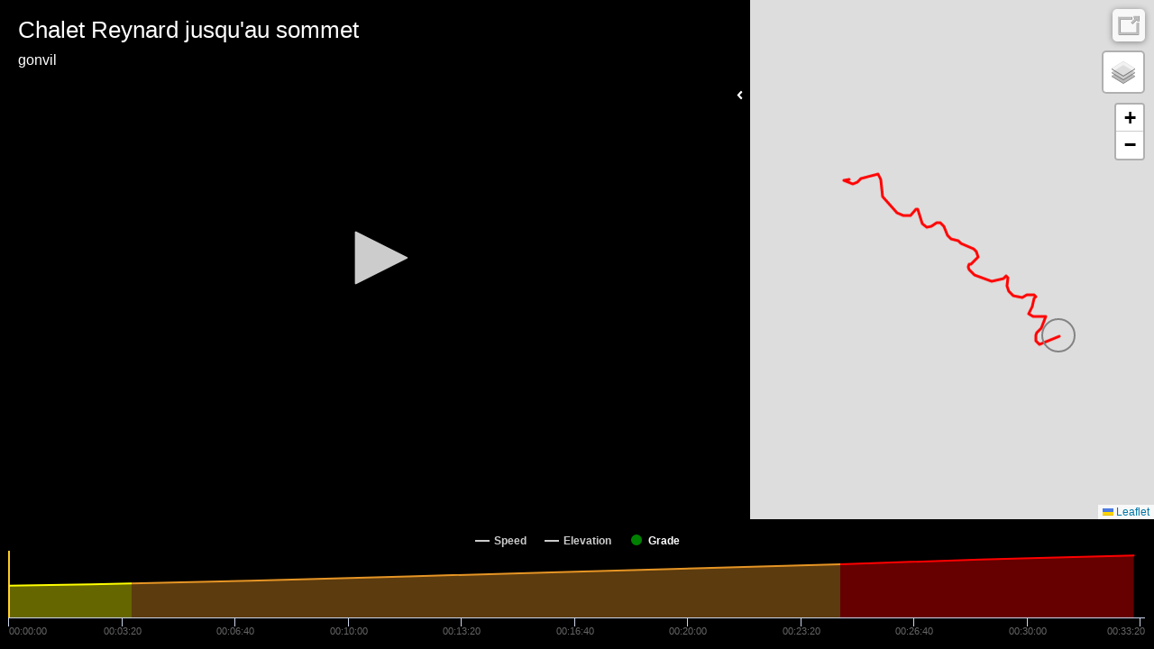

--- FILE ---
content_type: text/html; charset=UTF-8
request_url: https://player.kinomap.com/wqxe9m?lang=us
body_size: 6604
content:
<!doctype html>
<html lang="us">
    <head prefix="og: http://ogp.me/ns# fb: http://ogp.me/ns/fb# video: http://ogp.me/ns/video#">
        <meta charset="utf-8">
        <meta http-equiv="X-UA-Compatible" content="IE=edge">
        <meta name="robots" content="noindex">
        <meta name="viewport" content="width=device-width, initial-scale=1, shrink-to-fit=no">
        <link rel="icon" type="image/png" href="https://player.kinomap.com/favicon.png"/>
        <!--[if IE]>
        <link rel="shortcut icon" type="image/x-icon" href="https://player.kinomap.com/favicon.ico"/>
        <![endif]-->
        <meta name="csrf-token" content="M9eJbvRYGESRRJxJXOEk53OXVqTM983q79twTTFO">
        <meta name="locale" content="us">
        <title>Chalet Reynard jusqu&#039;au sommet - Kinomap</title>
            <meta property="fb:app_id"      content="181603978544236" />
    <meta property="og:type"        content="video.other" />
    <meta property="og:url"         content="https://player.kinomap.com/wqxe9m" />
    <meta property="og:image"       content="https://dtn44hfc1xtr4.cloudfront.net/w/q/wqxe9m_640x480.jpg?Expires=1769332010&Signature=j90hMIhZMUuwa-xgFxHKVzMIU5PurUZSQol8MQsacRnOjkb2YkNNu7BHJBf7NYtLZFTchzf9x46rwt4ePQu2ut7tWwNP3y2eIsUth8MslK899k~9ISlCISAjolmzDpHoXJvsEYSyecFX1iMKzX2rLR~NzsqezQhBBio3AfzWqiFDgEdTl8~y2BeyzzH84xZnOsgN3W4athrTDRiWI6OcqgNpbk5AeHfWMepd9NyNwf9BZd2goeKtSu4pPxlyTfhWXcC3MsE4fbiAAsKNF9fw6QFvvq-e4ugPQxDm1Zc~pQTUZcDZG5oqWPLz9SeT9U3zIW~Vlmk1LZNvC5agGZbMCw__&Key-Pair-Id=K2LP1UK8MG3MI" />
    <meta property="og:title"       content="Chalet Reynard jusqu&#039;au sommet" />
    <meta property="og:description" content=" Kinomap Video " />
    <meta property="og:video:url"   content="https://dtn44hfc1xtr4.cloudfront.net/w/q/wqxe9m.mp4?Expires=1769332010&amp;Signature=W14a-UyszUwDZ57lHBeQYxWe6-P46ZObsaZJ0pgF4t6UxwrEk~N8YriySA7YFdhzw54OKEMC~sdPf9~2bwYLFSwPnPgLDrDLjMmTi49HR8K0qDWTrb2xaWK1hwUFnfiJxFYyyUpjGX9Ra0Ev7WKFX72Y02OWZtDMZfLu1MVH~fK3~XBNCh~YpeSZSDzk1w6cE0FRMviYi1I1QfKsPTWFq6Jg2rX4Hphb4KNmQP0OHmzgTRRnpKpD8nkox1GsYs-dft5C4nDu5kUApSwZdt7TWaA6bl7vt7qXTXq-nGO6bIsSPD6uIoDQzHu55nKFdIUmQ9KIZwHins0ILN7rcnwCwA__&amp;Key-Pair-Id=K2LP1UK8MG3MI" />

        <link rel="stylesheet" href="https://player.kinomap.com/css/app.css?id=b1357f81c188fbe45d94">

            <script type="text/javascript">
        let url = (window.location != window.parent.location)
            ? document.location.ancestorOrigins ? document.location.ancestorOrigins[0] : document.referrer
            : document.location.href;
        let onKinomap = url.includes('.kinomap.') ? 1 : 0
        let onDecathlon = url.includes('.decathlon.') ? 1 : 0
        window.filename        = 'wqxe9m';
        window.player_options  = {"autoStart":false,"timeStart":0};
        window.onKinomap       = onKinomap;
        window.onDecathlon       = onDecathlon;
        window.unit            = 'metric';
        window.host            = '';
        window.canEdit         = '';
        window.isAdmin         = '';
    </script>
        <script defer src="https://use.fontawesome.com/releases/v5.0.10/js/all.js" integrity="sha384-slN8GvtUJGnv6ca26v8EzVaR9DC58QEwsIk9q1QXdCU8Yu8ck/tL/5szYlBbqmS+" crossorigin="anonymous"></script>
        <script src="https://player.kinomap.com/js/jwplayer-8.2.2/jwplayer.js"></script>
        <script>jwplayer.key="QQvw0G5d6xjep9+7t0kwKzJmIzaf6pesEe0nsVDnzRI=";</script>
        <script src="https://player.kinomap.com/js/lang.js"></script>
        <script src="https://player.kinomap.com/js/app.js?id=5287f5b16250419d6e1e"></script>
        <script src="https://maps.googleapis.com/maps/api/js?key=AIzaSyCBBJm6GXBCMDi0smKyDo1L5EJQDbiLV04"></script>
        <script>
            (function(i,s,o,g,r,a,m){i['GoogleAnalyticsObject']=r;i[r]=i[r]||function(){
                (i[r].q=i[r].q||[]).push(arguments)},i[r].l=1*new Date();a=s.createElement(o),
                m=s.getElementsByTagName(o)[0];a.async=1;a.src=g;m.parentNode.insertBefore(a,m)
            })(window,document,'script','//www.google-analytics.com/analytics.js','ga');

            ga('create', 'UA-473207-16', 'auto');
            ga('send', 'pageview');
        </script>
    </head>
    <body>
            <div id="main-container" class="main-container">
        <div id="loading" class="text-white text-center" style="font-size: 3rem;">
            <h3>Loading player...</h3>
            <i class="fas fa-sync fa-spin"></i>
        </div>
        <div id="video-map-container" class="video-container" style="display: none;">

            <div class="player-container">
                                <div id="dashboard" class="dashboard-data">
    <div id="dashboard-visibility">
        <span class="hide-dashboard d-none">
            <i class="fas fa-angle-right"></i>
        </span>
        <span class="show-dashboard">
            <i class="fas fa-angle-left"></i>
        </span>
    </div>
    <div id="metric-speed" class="metric d-none">
        <span class="metric-title">Speed</span>
        <span class="metric-data">-</span>
        <span class="metric-unit">km/h</span>
    </div>
    <div id="metric-elevation" class="metric d-none">
        <span class="metric-title">Elev.</span>
        <span class="metric-data">-</span>
        <span class="metric-unit">m</span>
    </div>
    <div id="metric-distance" class="metric d-none">
        <span class="metric-title">Dist.</span>
        <span class="metric-data">-</span>
        <span class="metric-unit">m</span>
    </div>
    <div id="metric-grade" class="metric d-none">
        <span class="metric-title">Grade</span>
        <span class="metric-data">-</span>
        <span class="metric-unit">%</span>
    </div>
</div>
                <div id="sync" class="sync-data">
    <i class="fas fa-sync" data-toggle="tooltip" data-placement="right" title="Synchronize the video and GPS"></i>
</div>
<div id="slopeEdited">
    The synchronization of this video is not possible anymore: the grades have already been checked.
    <br><a id="slopeEditedLink">Close</a>
</div>                <div id="thumbnail">
    <i class="fas fa-camera" data-toggle="tooltip" data-placement="left" title="Change the thumbnail of your video"></i>
</div>
<div id="thumbnailLoading">
    Loading...
</div>
<div id="thumbnailEdited">
    The thumbnail of the video was updated
    <br><a id="thumbnailEditedLink">Close</a>
</div>
<div id="thumbnailError">
    The thumbnail was not updated
    <br><a id="thumbnailErrorLink">Close</a>
</div>                <div id="video-player">Loading player...</div>
            </div>

            <div class="map-container">
                <div id="map" class="map"></div>
            </div>

        </div>

        <div id="chart" class="chart-container" style="display: none;"></div>
    </div>
    </body>
</html>
